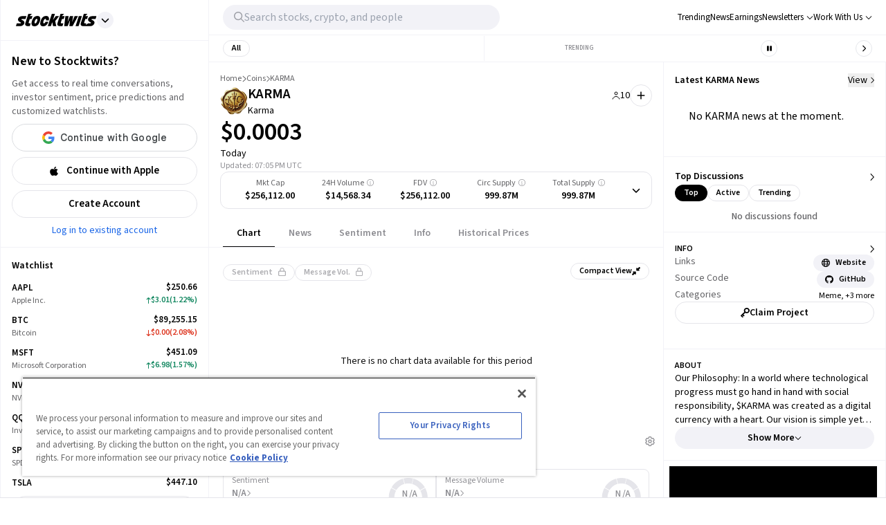

--- FILE ---
content_type: application/javascript; charset=UTF-8
request_url: https://stocktwits.com/_next/static/chunks/1714.e0d540ddcdca736e.js
body_size: 5255
content:
(self.webpackChunk_N_E=self.webpackChunk_N_E||[]).push([[1714],{1467:e=>{e.exports={topicPill:"SymbolStreamTopicButton_topicPill__YLsYk tabletSm-down|h-6 font-semibold flex-shrink-0 rounded-full border border-primary-border tabletSm-down|px-3 tabletSm-down|text-xs",isSelected:"SymbolStreamTopicButton_isSelected__YilWl bg-black text-white border-black"}},6339:e=>{e.exports={toggle:"ToggleSwitch_toggle__5CV_v inline cursor-pointer will-change-contents",isDark:"ToggleSwitch_isDark__5hTF9",disabled:"ToggleSwitch_disabled__ZTEXP !cursor-not-allowed"}},25736:(e,t,s)=>{"use strict";s.d(t,{A:()=>r});var n=s(64608),l=s(28250),i=s(21394);async function a(e){let{data:t}=await i.aj.post("/account/preferences/update.json",e,{headers:{"Content-Type":"multipart/form-data"}});return t?.response?.status===200?t:null}function r(){let e=arguments.length>0&&void 0!==arguments[0]?arguments[0]:{},t=!(arguments.length>1)||void 0===arguments[1]||arguments[1],s=!(arguments.length>2)||void 0===arguments[2]||arguments[2],i=(0,l.sK)("Preferences updated"),r=(0,l.tv)("There was an error updating preferences. Please try again");return(0,n.useMutation)("postPreference",a,{onError:()=>{s&&r()},onSuccess:()=>{t&&i()},...e})}},29677:e=>{e.exports={formContainer:"FeedSettings_formContainer___Il_j pt-8 text-[15px] w-[620px] max-w-full pt-2 pb-4 tabletSm-down|px-8 mx-auto",item:"FeedSettings_item__nW1Pt max-w-[500px] mb-6 w-full tabletSm-down|max-w-[350px]",title:"FeedSettings_title__l6mw4 max-w-[500px] w-full tabletSm-down|max-w-[350px]",divider:"FeedSettings_divider__tSnAy w-[500px] block border-b-0 border-r-0 border-t border-l-0 rounded-none mt-4 pb-4 border-primary-hairline",select:"FeedSettings_select__7HjXu max-w-[175px] outline-none"}},30560:e=>{e.exports={container:"SymbolStreamTopics_container__TULIP flex flex-col gap-y-2 p-4 border-b border-primary-hairline text-sm tabletSm-down|text-xs",heading:"SymbolStreamTopics_heading__Au3P8 flex gap-x-2 m-0 text-st-secondary-text font-semibold",symbolDisplay:"SymbolStreamTopics_symbolDisplay__b8_U6 uppercase tracking-wider",betaLabel:"SymbolStreamTopics_betaLabel__fYBtZ normal-case text-st-tertiary-text font-normal",topicsListContainer:"SymbolStreamTopics_topicsListContainer__WtuDv overflow-x-auto w-full scrollbar-hidden items-stretch",topicsList:"SymbolStreamTopics_topicsList__XgqKX !pr-0 gap-x-1.5",topicsListCarouselLeftButton:"SymbolStreamTopics_topicsListCarouselLeftButton__LlV8r !-translate-x-0 left-2",topicsListCarouselRightButton:"SymbolStreamTopics_topicsListCarouselRightButton__RCU_N !-translate-x-0 right-2",description:"SymbolStreamTopics_description__rlfYM tabletSm-down|text-sm text-base text-st-primary-text",topicMessageCount:"SymbolStreamTopics_topicMessageCount__KfXiN flex items-center gap-x-1 tabletSm|gap-x-1.5 text-st-tertiary-text"}},31144:e=>{e.exports={filterToggleContainer:"StreamMessagesDropdownFilter_filterToggleContainer__ck8uA gap-x-1 text-st-tertiary-text hover|text-st-secondary-text",selectedFilter:"StreamMessagesDropdownFilter_selectedFilter__fEPHM text-sm font-semibold",iconDown:"StreamMessagesDropdownFilter_iconDown__9DZqR text-xs",dropdownMenu:"StreamMessagesDropdownFilter_dropdownMenu__utT5y",trigger:"StreamMessagesDropdownFilter_trigger__VAnE8 inline-flex cursor-pointer",disabledTrigger:"StreamMessagesDropdownFilter_disabledTrigger__Ad_uI"}},62252:(e,t,s)=>{"use strict";s.d(t,{l:()=>o});var n=s(80263),l=s(25008),i=s.n(l),a=s(84031),r=s.n(a);function o(e){let{className:t,children:s,type:l="default",...a}=e;return(0,n.jsx)("select",{className:i()(r()[l],t),...a,children:s})}},84031:e=>{e.exports={select:"Select_select__VhKmS",default:"Select_default__90y2R Select_select__VhKmS",small:"Select_small__3e3Vf Select_select__VhKmS",selectSm:"Select_selectSm__k_Nng Select_select__VhKmS",large:"Select_large__nfOp6 Select_select__VhKmS",selectLg:"Select_selectLg__suJ_x Select_select__VhKmS"}},86960:e=>{e.exports={container:"SymbolStreamTabs_container__A4c6s px-4 py-2.5 w-full",isTabsContainer:"SymbolStreamTabs_isTabsContainer__9QDC7 pb-0 relative",tabsContainer:"SymbolStreamTabs_tabsContainer__JVNHS w-full h-full flex items-end justify-center",tabsListContainer:"SymbolStreamTabs_tabsListContainer__qZqZa border-t-0",settingsIconContainer:"SymbolStreamTabs_settingsIconContainer__VhyaO flex items-center text-st-tertiary-text cursor-pointer",streamActionsContainer:"SymbolStreamTabs_streamActionsContainer__Iggts gap-x-3.5",isTabsActionsContainer:"SymbolStreamTabs_isTabsActionsContainer__oig_V absolute right-4 top-1/2 -translate-y-1/2",streamActionsIcon:"SymbolStreamTabs_streamActionsIcon__RgD0o w-3.5 !h-3.5"}},91714:(e,t,s)=>{"use strict";s.r(t),s.d(t,{default:()=>eS});var n=s(80263),l=s(53239),i=s(64608),a=s(47318),r=s(44236),o=s(2077),c=s(92189),d=s(86963),m=s(30028),p=s(51669);let _=e=>{let{symbol:t,topics:s,onTopicSelect:n}=e,i=(0,m.Sz)(t),{getPersistedValue:a,removePersistedValue:o}=(0,p.A)({key:i});(0,l.useEffect)(()=>{if(!t||!(0,d.Y)())return;let e=a();e&&(s?.some(t=>t.topicId===e)&&n(e,r.th),o())},[t,s,a,o,n])};var u=s(4194),g=s(46705),b=s(70222),x=s(42722),h=s(29416),f=s(14052),S=s(58940),y=s(8365),C=s(38217),j=s(31089),A=s(25008),T=s.n(A),w=s(30835),N=s(75578),v=s(6339),M=s.n(v);function k(e){let{isDisabled:t,dataTestid:s,value:l,onChange:i,reverse:a=!1}=e,r=a?!l:l,o=(0,N.wR)(),c=(0,w.g)(o);return(0,n.jsxs)("label",{className:T()(M().toggle,t?M().disabled:"",c&&M().isDark),"data-testid":s,children:[(0,n.jsx)("input",{checked:r,disabled:t,onClick:t?null:()=>{i(!r)},type:"checkbox"}),(0,n.jsx)("i",{})]})}var L=s(62252),I=s(34491),$=s(16569),F=s(33507),D=s(29677),P=s.n(D);function E(e){let t=!!(0,c._Ps)(c.pC5),{onTypeChange:s,onSentimentChange:i,onHideLinksChange:a,onHideGifsChange:o,onHideMultipleCashtagsChange:d,values:m,autoAppend:p,toggleStreamAutoAppend:_}=e,u=(0,c.ELB)(),g=(0,c.uCM)(),b=(0,$.XI)(),x=(0,c.EtM)();(0,l.useEffect)(()=>{(0,I.$s)("feed_filters_view","Action","")},[]);let h=(0,c.fOH)();return(0,n.jsxs)(j.A,{className:P().formContainer,direction:"col",align:"center",children:[t&&(0,n.jsxs)(n.Fragment,{children:[(0,n.jsx)(j.A,{content:"between",align:"center",className:P().title,children:(0,n.jsx)("b",{children:"Feed Controls"})}),(0,n.jsx)("div",{className:P().divider}),(0,n.jsxs)(j.A,{content:"between",align:"center",className:P().item,children:[(0,n.jsx)("span",{children:"Pause Live Feed"}),(0,n.jsx)(k,{reverse:!0,value:p,onChange:e=>{(0,I.$s)("pause_live_feed","Action","",{Toggle:e}),_()},isDisabled:!!u&&!b})]})]}),(0,n.jsx)(j.A,{content:"between",align:"center",className:P().title,children:(0,n.jsx)("b",{children:"Content Preferences"})}),(0,n.jsx)("div",{className:P().divider}),(0,n.jsxs)("form",{className:P().item,children:[(0,n.jsxs)(j.A,{content:"between",align:"center",className:P().item,children:[(0,n.jsx)("span",{children:"Post Type"}),(0,n.jsx)(L.l,{type:"large",className:P().select,onChange:e=>{let t=e.target.value;(0,I.$s)("feed_filters_update","Action","",{post_type:r.SD.find(e=>{let[s]=e;return t===s})[1]}),s(t)},children:r.SD.map(e=>{let[t,s]=e;return(0,n.jsx)("option",{value:t,selected:t===m.type,children:s},t)})})]}),(0,n.jsxs)(j.A,{content:"between",align:"center",className:P().item,children:[(0,n.jsx)("span",{children:"Post Sentiment"}),(0,n.jsx)(L.l,{type:"large",className:P().select,onChange:e=>{let t=e.target.value;i(t),(0,I.$s)("feed_filters_update","Action","",{sentiment:F.L.find(e=>{let[s]=e;return t===s})[1]})},children:F.L.map(e=>{let[t,s]=e;return(0,n.jsx)("option",{value:t,selected:t===m.sentiment,children:s},t)})})]}),h&&(0,n.jsxs)(j.A,{content:"between",align:"center",className:P().item,children:[(0,n.jsx)("span",{children:"Hide Posts with Links"}),(0,n.jsx)(k,{value:!!m.hideLinks,onChange:e=>{a(e),(0,I.$s)("feed_filters_update","Action","",{hide_posts_with_links:e})}})]}),g&&(0,n.jsxs)(j.A,{content:"between",align:"center",className:P().item,children:[(0,n.jsx)("span",{children:"Hide Posts with GIFs"}),(0,n.jsx)(k,{value:!!m.hideGifs,onChange:e=>{o(e),(0,I.$s)("feed_filters_update","Action","",{hide_posts_with_gifs:e})}})]}),x&&(0,n.jsxs)(j.A,{content:"between",align:"center",className:P().item,children:[(0,n.jsx)("span",{children:"Hide Posts with Multiple Cashtags"}),(0,n.jsx)(k,{value:!!m.hideMultipleCashtags,onChange:e=>{d(e),(0,I.$s)("feed_filters_update","Action","",{hide_multiple_cashtags:e})}})]})]})]})}function H(e){let{isOpen:t,onRequestClose:s,onTypeChange:l,onSentimentChange:i,onHideLinksChange:a,onHideGifsChange:r,onHideMultipleCashtagsChange:o,autoAppend:c,toggleStreamAutoAppend:d,values:m}=e;return t&&(0,n.jsx)(C.default,{isOpen:!0,onRequestClose:s,title:"Feed Settings",children:(0,n.jsx)(E,{values:m,onTypeChange:l,onSentimentChange:i,onHideLinksChange:a,onHideGifsChange:r,onHideMultipleCashtagsChange:o,autoAppend:c,toggleStreamAutoAppend:d})})}var B=s(32830),O=s(31646),R=s(8998),V=s(38742),z=s(98212),K=s.n(z);let q=[["latest","Latest"],["trending","Trending"]];function Y(e){let{className:t="",tabsListClassName:s,tabIndex:l,handleSelect:i,hasTrendingMessages:a}=e,r=(0,c.fR2)(),o=a?q:q.slice(0,1);return(0,n.jsxs)(B.tU,{className:t,onSelect:i,defaultIndex:l,children:[(0,n.jsx)(R.A,{className:(0,V.A)(K().overrideHeightFix,K().streamTrendingLatestTabsMargin,s),children:o.map((e,t)=>{let[s,i]=e;return(0,n.jsx)(O.A,{selected:l===t,children:(0,n.jsx)("span",{className:K().trendingText,"data-testid":`latestTabs-label-${i}`,children:(0,n.jsx)("span",{className:"capitalize",children:"trending"===s&&r?`${r} `:i})})},s)})}),o.map(e=>{let[t]=e;return(0,n.jsx)(B.Kp,{className:"hidden","aria-hidden":"true"},t)})]})}var Z=s(60836),G=s(25736),X=s(74441),U=s(18697),W=s(28645),J=s(12864);let Q=e=>{let{filterOptionsList:t,handleSelect:s,selectedTopicId:n,symbol:a}=e,o=(0,c.zlZ)(),[,,,,d]=(0,u.A)(+!!o,r.MM),[m,p]=(0,l.useState)(d),_=!!n,g=(0,i.useQueryClient)();return(0,l.useEffect)(()=>{p(_?1:d)},[_,d,n]),{handleFilterSelect:e=>{let n=t[e].value;(0,J.iT)(a,"symbolStreams"),g.clear(),(0,b.Mf)(r.d6[n].messageOrigin),s(e),p(e),(0,I.$s)("symbol_stream_tab_clicked","Action","Symbol Page",{tab:r.d6[n].value})},selectedFilter:t[m]}};var ee=s(31144),et=s.n(ee);let es=e=>{let{symbol:t,readOnly:s=!1,selectedTopicId:l=null,handleSelect:i}=e,a=Object.values(r.d6),{handleFilterSelect:o,selectedFilter:c}=Q({filterOptionsList:a,handleSelect:i,selectedTopicId:l,symbol:t});return(0,n.jsx)(U.default,{disabled:s,triggerClassName:(0,V.A)(et().trigger,s&&et().disabledTrigger),placement:"bottom-start",podClassName:et().dropdownMenu,triggerElement:(0,n.jsxs)(X.A,{content:"center",className:et().filterToggleContainer,children:[(0,n.jsx)("span",{className:et().selectedFilter,children:c.label}),!s&&(0,n.jsx)(y.g,{className:et().iconDown,icon:f.Jt$})]}),children:a.map((e,t)=>(0,n.jsx)(W.A,{label:e.label,onClick:()=>o(t)},e.value))})};var en=s(54409),el=s(81947),ei=s(67361),ea=s(58659);let er=e=>{let{count:t,word:s,customPlural:n}=e;return 1===t?s:n?n:/z$/i.test(s)&&!/zz$/i.test(s)?`${s}zes`:/(zz|[sx]|[cs]h)$/i.test(s)?`${s}es`:/[^aeiou]y$/i.test(s)?`${s.slice(0,-1)}ies`:s.endsWith("f")?["roof","proof","chief","belief","cliff","gulf","reef","safe"].includes(s.toLowerCase())?`${s}s`:`${s.slice(0,-1)}ves`:s.endsWith("fe")?["safe"].includes(s.toLowerCase())?`${s}s`:`${s.slice(0,-2)}ves`:`${s}s`};var eo=s(1913),ec=s(86960),ed=s.n(ec),em=s(21069),ep=s(25256),e_=s(30560),eu=s.n(e_),eg=s(1467),eb=s.n(eg);let ex=e=>{let{topic:t,isSelected:s,onClick:l,index:i}=e;return(0,n.jsx)(ei.A,{size:"sm",type:(0,m.TY)(s),buttonClassName:(0,V.A)(eb().topicPill,s&&eb().isSelected),onClick:()=>{l(t.topicId,r.th),(0,I.$s)("select_stream_topic","Action","Symbol Page",{location:"symbol_page",position:i,topic:t.label})},children:t.label})},eh=e=>{let{trendingTopics:t,symbolDisplay:s,onTopicSelect:i,currentSelectedTopicId:a}=e,[o,c]=(0,l.useState)(a),d=t.topics.find(e=>e.topicId===o),m=(0,l.useCallback)((e,t)=>{c(e),i(e,t)},[c,i]),p=null===o,_=(0,l.useCallback)(()=>{m(null,r.bP),(0,I.$s)("select_stream_topic","Action","Symbol Page",{location:"symbol_page",position:0,topic:"All"})},[m]),u=(0,l.useMemo)(()=>[(0,n.jsx)(ex,{topic:{label:"All",topicId:"all"},isSelected:p,onClick:_,index:0},"all"),...t.topics.map((e,t)=>(0,n.jsx)(ex,{topic:e,isSelected:o===e.topicId,onClick:m,index:t+1},e.topicId))],[p,t.topics,o,_,m]);return(0,l.useEffect)(()=>{c(a)},[a]),(0,n.jsxs)("section",{className:eu().container,children:[(0,n.jsxs)("p",{className:eu().heading,children:[(0,n.jsxs)("span",{className:eu().symbolDisplay,children:[s," Topics"]}),(0,n.jsx)("span",{className:eu().betaLabel,children:"Beta"})]}),(0,n.jsx)("div",{className:eu().topicsListContainer,children:(0,n.jsx)(em.A,{leftButtonClassName:eu().topicsListCarouselLeftButton,rightButtonClassName:eu().topicsListCarouselRightButton,listClassName:eu().topicsList,hideOnScrollEnd:!0,list:u})}),d?.description&&(0,n.jsxs)(n.Fragment,{children:[(0,n.jsx)("p",{className:eu().description,children:d.description}),(0,n.jsxs)("p",{className:eu().topicMessageCount,children:[(0,n.jsxs)("span",{className:eu().topicMessageCountNumber,children:[d.messageCount," posts"]}),(0,n.jsx)("span",{children:"\xb7"}),(0,n.jsx)("span",{className:eu().topicMessageCountTimestamp,children:(0,ep.a2)(t.createdAt)})]})]})]})};function ef(e){let{autoAppend:t,toggleStreamAutoAppend:s,isAdvancedSearchEnabled:i,symbol:a,symbolDisplay:o,isAlignStreamTabOnMobile:d,isNewSymbolStreamNavigation:m,queryClient:p,setTabIndex:_,defaultTab:u,tabIndex:g,hasTrendingMessages:x,trendingTopics:h,onTopicSelect:C,selectedTopicId:A}=e,{updateDefaultStream:T}=function(){let{currentUser:e}=(0,$.iZ)(),{mutateAsync:t}=(0,G.A)({},!1,!1);return{updateDefaultStream:(0,el.d)(s=>{let{filter:n}=s;try{if(e?.isAuthenticated){let e=new FormData;e.append("preferences[default_stream]",n),t(e)}}catch(e){}},600)}}(),{open:w,isOpen:N,close:v}=(0,Z.A)(),M=0===g,{config:k}=(0,en.RS)(),{type:L}=k,F=(0,c.bP4)(),{streamPreferenceCount:D}=function(e){let{config:t}=e,[s,n]=(0,l.useState)(0);return(0,l.useEffect)(()=>{let e=0;Object.keys(en.M0).forEach(s=>{t[s]!==en.M0[s]&&e++}),n(e)},[t]),{streamPreferenceCount:s}}({config:k});(0,l.useEffect)(()=>{(0,b.Mf)((x?g:0)===0?"symbol_latest":"symbol_trending")},[x,g]),(0,l.useEffect)(()=>{(0,b.$T)(x?g:0,a)},[x,a,g]);let P=!!A;return(0,n.jsxs)(n.Fragment,{children:[F&&h&&(0,n.jsx)(eh,{currentSelectedTopicId:A,symbolDisplay:o,trendingTopics:h,onTopicSelect:C}),(0,n.jsxs)(j.A,{align:"center",content:F?"between":"center",direction:"row",className:(0,V.A)(ed().container,!F&&ed().isTabsContainer),children:[F?(0,n.jsx)(es,{symbol:a,readOnly:P,disableStoreFilter:P,selectedTopicId:A,handleSelect:_}):(0,n.jsx)(Y,{handleSelect:e=>{(0,J.iT)(a,"symbolStreams"),p.clear(),_(e),(0,b.Mf)(0===e?"symbol_latest":"symbol_trending"),(0,I.$s)("symbol_stream_tab_clicked","Action","Symbol Page",{tab:r.wk[e].toLowerCase()})},tabIndex:g,className:ed().tabsContainer,tabsListClassName:ed().tabsListContainer,hasTrendingMessages:x}),(0,n.jsx)(j.A,{content:"center",align:"center",direction:"row",children:(0,n.jsxs)(j.A,{className:(0,V.A)(ed().streamActionsContainer,!F&&ed().isTabsActionsContainer),children:[i&&(0,n.jsx)(eo.A,{symbol:a,isAlignStreamTabOnMobile:d,isNewSymbolStreamNavigation:m,minified:!0}),M&&(0,n.jsxs)(n.Fragment,{children:[D>0&&(0,n.jsx)(ei.A,{type:"tertiary",element:"button",size:"xs",onClick:()=>{(0,en.zU)();let e=(0,en.nI)(en.M0);p.clear(),T(e,t),(0,I.$s)("reset_stream_settings",I.cP.NAVIGATION,I.JH.ACTION)},children:(0,n.jsxs)(j.A,{children:[(0,n.jsxs)("div",{children:[`${D} ${er({count:D,word:"Filter"})}`," "]}),(0,n.jsx)("div",{className:"ml-1",children:(0,n.jsx)(y.g,{icon:S.yYc,className:"!h-[12px] !align-middle"})})]})}),(0,n.jsx)("button",{className:(0,V.A)(ed().settingsIconContainer),onClick:()=>{x&&"latest"!==u||(w(),(0,I.$s)("feed_filters_click","Action","Symbol Page"))},children:(0,n.jsx)(y.g,{icon:f.dB,className:ed().streamActionsIcon})})]})]})}),(0,n.jsx)(H,{isOpen:N,onSentimentChange:e=>{let s=(0,en.nI)({sentiment:e});p.clear(),T(s,t)},onTypeChange:e=>{let s={type:e};e===ea.gy&&(s.hideLinks=!1);let n=(0,en.nI)(s);p.clear(),T(n,t)},onHideLinksChange:e=>{let s={hideLinks:e};e&&L===ea.gy&&(s.type=ea.eD);let n=(0,en.nI)(s);p.clear(),T(n,t)},onHideGifsChange:e=>{let s=(0,en.nI)({hideGifs:e});p.clear(),T(s,t)},onHideMultipleCashtagsChange:e=>{let s={hideMultipleCashtags:e};e&&L===ea.gy&&(s.type=ea.eD);let n=(0,en.nI)(s);p.clear(),T(n,t)},onRequestClose:v,values:k,autoAppend:t,toggleStreamAutoAppend:s})]})]})}function eS(e){let{onRefetch:t,symbolData:s}=e,d=(0,g.tH)(),[m,p]=(0,l.useState)(null),f=(0,c.k_s)(),S=(0,b.wM)(f),{onPillClick:y,autoAppend:C,onToggleClick:j}=(0,o.A)(),A=!!(0,c._Ps)(c.pC5),T=(0,c.F$v)(),w=(0,c.qie)(),N=(0,c.Hyx)(),v=(0,c.zlZ)(),M=(0,i.useQueryClient)(),[k,L,,I,$]=(0,u.A)(+!!v,r.MM),F=s?.features?.trendingMessages,D=F?q[k]?.[0]:q[0][0],P=(0,x.Gc)(S),E=m?k:$,H=(e,t)=>{p(e),"number"==typeof t&&I(t)};return(0,l.useEffect)(()=>{p(null)},[d]),_({onTopicSelect:H,symbol:d,topics:s?.trendingTopics?.topics||[]}),(0,n.jsx)("div",{className:K().container,children:(0,n.jsxs)(a.A,{className:K().pod,children:[(0,n.jsx)(ef,{autoAppend:C,toggleStreamAutoAppend:j,isAdvancedSearchEnabled:T,symbol:d,symbolDisplay:s?.symbolDisplay,isAlignStreamTabOnMobile:N,isNewSymbolStreamNavigation:w,queryClient:M,setTabIndex:L,defaultTab:D,tabIndex:E,hasTrendingMessages:F,trendingTopics:s?.trendingTopics,onTopicSelect:H,selectedTopicId:m}),P&&(0,n.jsx)(h.A,{onRefetch:t,onPillClick:y,autoAppend:C,enableRealTimeFeed:A,tabIndex:E,trendingTabIndex:r.th,hasTrendingMessages:F,topicId:m})]})})}}}]);

--- FILE ---
content_type: application/javascript; charset=UTF-8
request_url: https://stocktwits.com/_next/static/chunks/7914.9dbc533ccd49373d.js
body_size: 14609
content:
(self.webpackChunk_N_E=self.webpackChunk_N_E||[]).push([[7914],{2396:(e,t,r)=>{"use strict";r.d(t,{A:()=>c});var n=r(80263),a=r(92189),i=r(77448),l=r.n(i),o=r(46237),s=r.n(o);function d(e){let{classNames:t}=e;return(0,n.jsxs)("div",{className:t,children:[(0,n.jsx)("p",{children:"Stocktwits, Inc. (“Stocktwits”) is not a securities broker-dealer, investment adviser, or any other type of financial professional. No content on the Stocktwits platform should be considered an offer, solicitation of an offer, or advice to buy or sell securities or any other type of investment or financial product."}),(0,n.jsxs)("p",{children:["By using the Stocktwits platform, you understand and agree that Stocktwits does not provide investment advice, recommend any security, transaction, or order, issue securities, produce or provide research. For additional disclosures, please see"," ",(0,n.jsx)(l(),{href:"/about/legal/disclosures",prefetch:!1,className:s().link,children:"here."})]})]})}function c(e){let{location:t}=e;return(0,a.I69)()?(0,n.jsx)("div",{className:"signin"===t?s()[t]:s().container,children:(0,n.jsx)(d,{})}):null}},8585:e=>{e.exports={container:"AppStoreIcons_container__3sLwu flex flex-row m-0 p-0 items-center",badge:"AppStoreIcons_badge__xTH9p mr-4",imageContainer:"AppStoreIcons_imageContainer__5nL7Y relative h-[33px]"}},10042:(e,t,r)=>{"use strict";r.d(t,{A:()=>a});var n=r(4194);function a(){return(0,n.A)(!1,"__st_known_features_referrals")}},16781:(e,t,r)=>{"use strict";r.d(t,{c:()=>_});var n=r(80263),a=r(25008),i=r.n(a),l=r(53239),o=r(75578),s=r(50903),d=r(61288),c=r(85662),x=r.n(c);function _(e){let{id:t="",market:r,width:a=300,height:c=148,heightQuery:_,widthQuery:u,className:p,position:m="",isfullWidth:b=!0,features:g="none"}=e,h=(0,s.ND)(),f=(0,o.wR)(),C=(0,d.A)()?f:"light",A=(0,l.useMemo)(()=>{if(!r)return"";try{let e=new URL("https://embed.polymarket.com/market.html");return e.searchParams.set("theme",C),_&&e.searchParams.set("height",String(_)),u&&e.searchParams.set("width",String(u)),e.searchParams.set("market",r),e.searchParams.set("creator",`stocktwits${m?"-"+m:""}`),e.searchParams.set("features",g),e.toString()}catch(e){return console.error("Error constructing URL in AdPolymarket:",e),""}},[r,C,m,g,_,u]);return h||!A?null:(0,n.jsx)("div",{id:t,className:i()(x().container,p),children:(0,n.jsx)("iframe",{title:"polymarket-market-iframe",src:A,width:a,height:c,className:i()(b&&"w-full")})})}},20615:(e,t,r)=>{"use strict";r.d(t,{A:()=>C});var n=r(80263),a=r(53239),i=r(89165),l=r(38217),o=r(60310),s=r(16569),d=r(75151),c=r(69918),x=r(12864),_=r(97628),u=r(67361);let p={src:"https://chunks-prd.stocktwits-cdn.com/_next/static/media/pen-line.a61c3a78.svg"};var m=r(44277),b=r.n(m);function g(e){let{onConfirmClose:t,onCancelClose:r}=e;return(0,n.jsx)(l.default,{isOpen:!0,type:"compact",onRequestClose:r,showCloseButton:!1,children:(0,n.jsx)("div",{className:b().modal,children:(0,n.jsxs)("div",{className:b().container,children:[(0,n.jsx)("img",{alt:"pen",className:b().icon,role:"presentation",src:p.src}),(0,n.jsxs)("div",{className:b().copy,children:[(0,n.jsx)("div",{className:b().title,children:"Are you sure you want to discard this post?"}),(0,n.jsx)("div",{className:b().sub,children:"Your post isn't published yet. If you leave now, you'll lose all unsaved changes."})]}),(0,n.jsxs)("div",{className:b().actions,children:[(0,n.jsx)(u.A,{onClick:t,type:"primary",children:"Yes, discard post"}),(0,n.jsx)(u.A,{onClick:r,type:"secondary",children:"No, keep writing"})]})]})})})}var h=r(63341),f=r.n(h);function C(e){let{username:t="",onRequestClose:r,ticker:u="",isOpen:p=!1,initialValue:m="",postType:b,location:h,showPredictionCreatorByDefault:C}=e,A=(0,a.useRef)(null),w=(0,a.useRef)(null),[S,j]=(0,a.useState)(!0),{currentUser:y}=(0,i.sT)(s.Ay),k=y?.username===t,v=(0,a.useCallback)(e=>{let n=e?.message?.id;n&&y?.username===t&&(0,x.he)(n),r()},[x.he,y,t]),{isLoading:N,onSubmit:I}=(0,d.A)({onSuccess:v}),[M,E]=(0,a.useState)(!1),P=()=>{if(document.getElementById(_.m))return;let e=!1,n=w.current?.getPlainText();(t&&n!==`@${t} `||u&&n!==`$${u} `)&&(e=!0),""===n?e=!1:t||u||(e=!0);let a=A?.current?.querySelector('[class^="InputPostMedia_container"]');!M&&(e||a)?(E(!0),window.dispatchEvent(new Event(c.a9))):r&&r()};return p&&(0,n.jsxs)("div",{onClick:e=>e.stopPropagation(),children:[(0,n.jsx)(l.default,{isOpen:!0,type:"compact",onRequestClose:P,shouldCloseOnOverlayClick:S,"data-testid":"new-post-modal",children:(0,n.jsx)("div",{className:f().modal,ref:A,children:(0,n.jsx)(o.A,{onSubmit:I,onCancel:()=>setTimeout(P,0),loading:N,placeholder:"Post",focusOnLoad:!0,insideModal:!0,username:k?void 0:t,eagerName:!k,ticker:u,eagerTicker:!0,location:h,postType:b,addedContext:"NewPost",allowPredictions:!0,showPredictionCreatorByDefault:C,onCharCountChange:e=>{j(!e.touched)},inputRef:w,initialValue:m})})}),M&&(0,n.jsx)(g,{onConfirmClose:P,onCancelClose:()=>{E(!1)}})]})}},21701:e=>{e.exports={container:"DropdownProfile_container__Adj4l flex flex-col rounded-md py-1 px-3 bg-overlap-background text-primary-text z-10",profileItem:"DropdownProfile_profileItem__NkLOU text-primary-text py-2 cursor-pointer whitespace-nowrap",footer:"DropdownProfile_footer__eRqp0 text-white text-xs border p-2 rounded-full",signOut:"DropdownProfile_signOut__R0jYj py-2 cursor-pointer text-red",expanded:"DropdownProfile_expanded__i1DR6 left-12",label:"DropdownProfile_label__DvKAz px-[5%] w-[70%]"}},25726:e=>{e.exports={container:"SidebarUnAuthedSignUpBox_container__b1S2P bg-primary text-primary-text px-4 pt-4 border-t border-secondary-border",borderBottom:"SidebarUnAuthedSignUpBox_borderBottom__5R6uz border-b pb-4",title:"SidebarUnAuthedSignUpBox_title__vQm1O mb-2 font-semibold text-xl tabletSm|text-lg",socialMediaButtons:"SidebarUnAuthedSignUpBox_socialMediaButtons__zJpri tabletSm-down|mb-14 w-full gap-y-2 max-w-[268px]",introText:"SidebarUnAuthedSignUpBox_introText__6C2Ss text-tertiary-text text-sm pb-4 tabletSm|pb-2",signUpButton:"SidebarUnAuthedSignUpBox_signUpButton__6e8ud w-[268px]",logInLink:"SidebarUnAuthedSignUpBox_logInLink__abGJn text-blue-ada text-sm h-[18px]"}},25736:(e,t,r)=>{"use strict";r.d(t,{A:()=>o});var n=r(64608),a=r(28250),i=r(21394);async function l(e){let{data:t}=await i.aj.post("/account/preferences/update.json",e,{headers:{"Content-Type":"multipart/form-data"}});return t?.response?.status===200?t:null}function o(){let e=arguments.length>0&&void 0!==arguments[0]?arguments[0]:{},t=!(arguments.length>1)||void 0===arguments[1]||arguments[1],r=!(arguments.length>2)||void 0===arguments[2]||arguments[2],i=(0,a.sK)("Preferences updated"),o=(0,a.tv)("There was an error updating preferences. Please try again");return(0,n.useMutation)("postPreference",l,{onError:()=>{r&&o()},onSuccess:()=>{t&&i()},...e})}},35494:(e,t,r)=>{"use strict";r.d(t,{A:()=>a});var n=r(80263);function a(){return(0,n.jsx)("div",{className:"w-2 h-2 ml-2 bg-blue-ada rounded-full"})}},35769:(e,t,r)=>{"use strict";r.d(t,{A:()=>a});var n=r(16569);function a(){let e=(0,n.jH)();return e?.planSource==="admin"}},41591:(e,t,r)=>{"use strict";r.d(t,{A:()=>C});var n=r(80263),a=r(77448),i=r.n(a),l=r(60401),o=r(25008),s=r.n(o),d=r(53239),c=r(67361),x=r(31089),_=r(39671),u=r(6311),p=r(93411),m=r(34491),b=r(27920),g=r(80154),h=r.n(g),f=r(20653);function C(e){let{location:t="",classes:r,isMobile:a}=e,{asPath:o}=(0,l.useRouter)(),[g,C]=(0,d.useState)(!1),A=(0,l.useRouter)(),{query:w}=A,S=e=>{(0,m.$s)(e,m.cP.NAVIGATION,m.JH.ACTION,{location:t})};return(0,n.jsxs)(x.A,{direction:"col",className:s()(h().socialMediaButtons,r),children:[(0,n.jsx)(u.A,{buttonId:`${p.XZ}-${t.split(" ").join("-")}`,location:t,width:a?window.innerWidth-32:268,isGoogleReady:g,onRendered:()=>{g||C(!0)}}),!g&&(0,n.jsx)(f.A,{}),g?(0,n.jsx)(_.A,{onSuccess:e=>{(0,b.le)(e),A.push(w.next?`${p._R}next=${w.next}`:p._R)},location:t,className:h().signUpButton}):(0,n.jsx)(f.A,{}),g?(0,n.jsx)(c.A,{element:"link",type:"secondary",buttonClassName:h().signUpButton,href:`${p._R}?next=${o}`,onClick:()=>S("Clicked on Create Account"),children:(0,n.jsx)("span",{children:"Create Account"})}):(0,n.jsx)(f.A,{}),(0,n.jsx)(i(),{href:`${p.wn}?next=${o}`,prefetch:!1,className:h().logInLink,onClick:()=>{S("Clicked on Log in")},children:"Log in to existing account"})]})}},44277:e=>{e.exports={modal:"ClosePostModalConfirm_modal__LIHS7 tabletMd-down|w-full w-[335px]",container:"ClosePostModalConfirm_container__vzXFO flex flex-col gap-[20px] items-center py-[32px] px-[20px] text-center",icon:"ClosePostModalConfirm_icon__YVgbL block w-[46px] h-[40px]",copy:"ClosePostModalConfirm_copy__XjefF flex flex-col gap-4",title:"ClosePostModalConfirm_title__ZcXwY text-[20px] font-bold leading-[24px]",sub:"ClosePostModalConfirm_sub__7faGG text-base leading-[20px]",actions:"ClosePostModalConfirm_actions__4s6r2 w-full flex flex-col gap-3 pt-2 justify-center align-center"}},46237:e=>{e.exports={container:"Disclaimer_container__E5lrO text-xs text-st-secondary-text",fullLayoutContainer:"Disclaimer_fullLayoutContainer__yvs9l text-xs bg-primary-background text-primary-text p-[53px] border-t border-secondary-border",link:"Disclaimer_link__9QkQM underline font-semibold text-primary-text",signin:"Disclaimer_signin__YpL5g text-st-secondary-text"}},49862:e=>{e.exports={container:"SidebarFooter_container__UUYdL px-4 pt-4 pb-28 text-sm",links:"SidebarFooter_links__jxdHK flex mb-4 text-tertiary-text",column:"SidebarFooter_column__rgCQE list-none",link:"SidebarFooter_link__1Cuar text-sm hover|text-white mb-1",text:"SidebarFooter_text__6S2G_ mt-4 text-xs text-tertiary-text",collapsed:"SidebarFooter_collapsed__XuFj8 flex justify-center text-center text-sm pt-3 pb-6 cursor-pointer text-light-grey-8",externalLink:"SidebarFooter_externalLink__5Rc3P underline font-semibold"}},51833:(e,t,r)=>{"use strict";r.d(t,{Ag:()=>a,KE:()=>n,e5:()=>i});var n=function(e){return e.month="month",e.year="year",e}({}),a=function(e){return e.adFree="ad-free",e.edge="edge",e}({}),i=function(e){return e.adFree="web_ad_free",e.edge="web_edge",e.edge_onetime="web_edge_onetime",e}({})},54870:e=>{e.exports={container:"MenuItem_container__wlPpT text-primary-text text-[13px] leading-[16px]",containerWithNormalFont:"MenuItem_containerWithNormalFont__mH3Cp !text-[15px]",inner:"MenuItem_inner__AmX3B h-[36px] gap-x-[8px] flex items-center rounded-full cursor-pointer",compact:"MenuItem_compact__KQmGH",innerHover:"MenuItem_innerHover__vdzd0 h-[36px] pr-4 gap-x-[8px] flex items-center rounded-full cursor-pointer hover|bg-light-grey-6-rgba-50 hover|dark|bg-dark-grey-5",label:"MenuItem_label__9t7WC font-semibold inline-block whitespace-nowrap",regularFontWeight:"MenuItem_regularFontWeight__OyJjg !font-normal",icon:"MenuItem_icon__l1hFd w-[35px] h-full inline-flex items-center justify-center align-middle relative",indicator:"MenuItem_indicator__qZYGG absolute block bg-blue-ada rounded-full top-[5px] right-[5px]",containerStandin:"MenuItem_containerStandin____bYJ mx-6",profileBlock:"MenuItem_profileBlock___s_lW ml-1",profile:"MenuItem_profile__h3xJc text-xs text-blue-ada font-normal",tightenedProfile:"MenuItem_tightenedProfile__4_YNW flex justify-between items-center tabletSm|pr-[15px] tabletXl|pr-5"}},56182:(e,t,r)=>{"use strict";r.d(t,{l7:()=>o,pQ:()=>n,pd:()=>i,z$:()=>a,zI:()=>l});let n="/settings/profile",a="/notifications",i="/messages",l="/settings/preferences",o="/subscriptions"},56489:(e,t,r)=>{"use strict";r.d(t,{A:()=>x});var n=r(80263),a=r(25008),i=r.n(a),l=r(39895),o=r(16044),s=r(41591),d=r(25726),c=r.n(d);function x(e){let{location:t="Left Rail",isMobile:r}=e,{showUnAuthedWatchlist:a}=(0,o.k)();return(0,n.jsxs)("div",{"data-testid":l.I1,className:i()(c().container,!a&&c().borderBottom),children:[(0,n.jsx)("div",{className:c().title,children:"New to Stocktwits?"}),(0,n.jsx)("div",{className:c().introText,children:"Get access to real time conversations, investor sentiment, price predictions and customized watchlists."}),(0,n.jsx)(s.A,{location:t,isMobile:r})]})}},57802:(e,t,r)=>{"use strict";r.d(t,{A:()=>m});var n=r(80263),a=r(92189),i=r(25008),l=r.n(i),o=r(52378),s=r(95247);let d={src:"https://chunks-prd.stocktwits-cdn.com/_next/static/media/badge-apple.1534c992.png",height:80,width:270,blurDataURL:"[data-uri]",blurWidth:8,blurHeight:2},c={src:"https://chunks-prd.stocktwits-cdn.com/_next/static/media/badge-android.3512a65c.png",height:80,width:270,blurDataURL:"[data-uri]",blurWidth:8,blurHeight:2};var x=r(13758),_=r(8585),u=r.n(_);function p(e){let{href:t,storefront:r,width:a=112,height:i=33,className:_,location:p}=e,[m,b]="apple"===r?["App Store",d]:["Google Play",c];return(0,n.jsx)(o.A,{href:t,className:l()(u().badge,_),children:(0,n.jsx)("img",{src:b.src,alt:m,height:i,width:a,...p===x.m0&&{onClick:()=>(0,s.XG)("apple"===r?"app_store":"play_store")}})})}function m(e){let t=(0,a.nns)();return(0,n.jsxs)("div",{className:u().container,children:[(0,n.jsx)(p,{href:t.apple,storefront:"apple",...e}),(0,n.jsx)(p,{href:t.google,storefront:"google",...e})]})}},58411:(e,t,r)=>{"use strict";r.d(t,{KU:()=>c,o:()=>_,OM:()=>x,LM:()=>b,j4:()=>m,vs:()=>u,a1:()=>p,VG:()=>s});var n=r(34491),a=function(e){return e.CLICKED_ON_MENU="clicked_on_referrals_menu",e.VIEWED_DASHBOARD="viewed_referrals_dashboard",e.CLICKED_COPY_LINK="clicked_on_copy_referral_link",e.CLICKED_TWITTER_SHARE="clicked_on_referral_twitter_share",e.CLICKED_WHATSAPP_SHARE="clicked_on_referral_whatsapp_share",e.CLICKED_EMAIL_SHARE="clicked_on_referral_email_share",e.CLICKED_REFERRED_USER="clicked_on_referred_user",e.CLICKED_INFO_ICON="clicked_on_referral_info_icon",e}({}),i=function(e){return e.PROFILE_MENU_CLICK="profile_menu_click",e.REFERRALS_DASHBOARD="referrals_dashboard",e.LINK_SHARING="link_sharing",e.VIEW_PROFILE="view_profile",e.INFO_ICON="info_icon",e}({}),l=function(e){return e.CLICK="click/navigation",e.VIEW="view",e}({}),o=function(e){return e.MAIN_MENU="main_menu",e.REFERRALS_DASHBOARD="referrals_dashboard",e}({});let s=()=>{(0,n.$s)(a.VIEWED_DASHBOARD,n.cP.NAVIGATION,n.JH.ACTION,{Context:i.REFERRALS_DASHBOARD,Location:o.REFERRALS_DASHBOARD,Type:l.VIEW})},d=(e,t)=>{(0,n.$s)(e,n.cP.USER_CONTENT,n.JH.ACTION,{Context:t,Location:o.REFERRALS_DASHBOARD,Type:l.CLICK})},c=()=>{d(a.CLICKED_COPY_LINK,i.LINK_SHARING)},x=()=>{d(a.CLICKED_INFO_ICON,i.INFO_ICON)},_=()=>{d(a.CLICKED_EMAIL_SHARE,i.LINK_SHARING)},u=()=>{d(a.CLICKED_TWITTER_SHARE,i.LINK_SHARING)},p=()=>{d(a.CLICKED_WHATSAPP_SHARE,i.LINK_SHARING)},m=()=>{d(a.CLICKED_REFERRED_USER,i.VIEW_PROFILE)},b=()=>{(0,n.$s)(a.CLICKED_ON_MENU,n.cP.USER_CONTENT,n.JH.ACTION,{Context:i.PROFILE_MENU_CLICK,Location:o.MAIN_MENU,Type:l.CLICK})}},59472:(e,t,r)=>{"use strict";r.d(t,{A:()=>l});var n=r(80263),a=r(26308),i=r(8365);function l(e){let{className:t="text-lg",theme:r}=e,l="dark"===r?a.o_8:a.PJS;return(0,n.jsx)(i.g,{icon:l,className:t})}},59870:e=>{e.exports={"sidebarUserMenuContainer-base":"SidebarUserMenu_sidebarUserMenuContainer-base__UTAiG relative text-light-text tabletSm-down|pb-0 tabletSm-down|bg-secondary-background",sidebarUserMenuContainer:"SidebarUserMenu_sidebarUserMenuContainer__Gkzm_ text-light-text py-6 tabletMd-down|pb-0 tabletMd-down|bg-secondary-background SidebarUserMenu_sidebarUserMenuContainer-base__UTAiG relative text-light-text tabletSm-down|pb-0 tabletSm-down|bg-secondary-background py-6",sidebarUserMenuTightenedContainer:"SidebarUserMenu_sidebarUserMenuTightenedContainer__gzv3T SidebarUserMenu_sidebarUserMenuContainer-base__UTAiG relative text-light-text tabletSm-down|pb-0 tabletSm-down|bg-secondary-background pt-0 pb-4",sideBarTopPadding:"SidebarUserMenu_sideBarTopPadding__Ku2V5 !pt-2",navItems:"SidebarUserMenu_navItems__Re1Uh px-4",navHairline:"SidebarUserMenu_navHairline__gGGJl mb-2.5 border-b border-primary-hairline mx-4",count:"SidebarUserMenu_count__lTCKD text-blue text-[11px] leading-[14px] relative pl-[2px] -top-[1px]",title:"SidebarUserMenu_title__8245e text-xs uppercase font-bold text-dark-grey border-b border-sitenav-border pb-4",account:"SidebarUserMenu_account__uwcFK tabletMd-down|m-0 tabletMd-down|mt-3 tabletMd-down|ml-0 tabletMd-down|mr-0 tabletMd-down|mt-0 tabletSm-down|pt-10 tabletMd-down|pl-5 tabletMd-down|pr-5 tabletMd-down|bg-tertiary-background",tightenedAccount:"SidebarUserMenu_tightenedAccount__vq8dC SidebarUserMenu_account__uwcFK tabletMd-down|m-0 tabletMd-down|mt-3 tabletMd-down|ml-0 tabletMd-down|mr-0 tabletMd-down|mt-0 tabletSm-down|pt-10 tabletMd-down|pl-5 tabletMd-down|pr-5 tabletMd-down|bg-tertiary-background tabletMd-down|mt-1 mt-6 mr-4 ml-6 md-up|m-0 md-up|mt-3 tabletSm-down|ml-0 tabletSm-down|mr-0 tabletSm-down|mt-0 tabletSm-down|pt-10 tabletSm-down|pl-5 tabletSm-down|pr-5 tabletSm-down|bg-tertiary-background",profile:"SidebarUserMenu_profile__9M2NB flex justify-between items-center",logo:"SidebarUserMenu_logo__4z7JF text-primary-text w-[7.5rem] h-[1.5rem]",iconTimes:"SidebarUserMenu_iconTimes__HEkgg text-black",logoContainer:"SidebarUserMenu_logoContainer__fivqP flex justify-between ml-6 mr-6",mobileNavText:"SidebarUserMenu_mobileNavText__bBdOi tabletMd-down|text-black",placeholder:"SidebarUserMenu_placeholder__S5jK3 absolute top-0 left-0 bottom-0 right-0",chevron:"SidebarUserMenu_chevron__LX92W ml-2 !w-2"}},61377:(e,t,r)=>{"use strict";r.d(t,{FG:()=>s,Ip:()=>x,gG:()=>d,h_:()=>c,rW:()=>_});var n=r(70222),a=r(92189),i=r(36982);let l={HOMEPAGE_AD_POSITION:"below",HOMEPAGE_RIGHT_RAIL:!1,SYMBOLS_DEFAULT:!1,SYMBOL_AD_POSITION:"below"};function o(){return(0,i.CP)()[a.I_e]||l}function s(e){let t=o();return(t?.[e]!==void 0?t[e]:t?.SYMBOLS_DEFAULT)||""}function d(){let e=(0,n.ec)(),t=(0,a.rMC)();return"earningsCalendarPage"===e&&t||""}function c(){let e=o();return e?.HOMEPAGE_RIGHT_RAIL||""}function x(){return o()?.SYMBOL_AD_POSITION||l.SYMBOL_AD_POSITION}function _(){return o()?.HOMEPAGE_AD_POSITION||l.HOMEPAGE_AD_POSITION}},63341:e=>{e.exports={modal:"NewPostModal_modal__tSug_"}},69918:(e,t,r)=>{"use strict";r.d(t,{Cn:()=>u,Er:()=>_,Fl:()=>m,Nb:()=>n,UA:()=>p,UX:()=>i,a9:()=>d,am:()=>l,d2:()=>a,hG:()=>s,lV:()=>x,re:()=>o,z5:()=>c});let n="public-DraftStyleDefault-block",a='span[data-text="true"]',i="userSelectAutocomplete",l=20,o="st-cashtag-logo-lookup",s="st-cashtag-logo-display",d="new-post-modal-confirm-open",c="​",x=/\$([A-Za-z0-9]{1,20})(\.(?:X|NSE|TSX|NFT|P))?/g,_=/\$(?:[A-Z0-9]+(?:\.[A-Z0-9]+)*)$/,u=/\$[A-Z0-9]{1,20}(?:\.(?:X|NSE|TSX|NFT|P))?/g,p=/\.(X|NSE|TSX|NFT|P)$/i,m=/[A-Za-z0-9.]/},73365:e=>{e.exports={container:"SidebarFooterSocial_container__ZVG72 flex flex-col flex-wrap items-start mb-4",stores:"SidebarFooterSocial_stores__dBril flex flex-row m-0 p-0 w-full items-center",iconCircle:"SidebarFooterSocial_iconCircle__EvwcN flex items-center justify-center text-primary-text bg-primary-background border-primary-border text-lg",social:"SidebarFooterSocial_social__3EjSX flex gap-x-3",badge:"SidebarFooterSocial_badge__bFe6O w-28 mr-4"}},78602:(e,t,r)=>{"use strict";r.d(t,{Fs:()=>d,LB:()=>_,My:()=>p,Ql:()=>x,T9:()=>c,Tf:()=>u});var n=r(92189),a=r(51833),i=r(94695),l=r.n(i),o=r(83752),s=r.n(o);function d(e){let t=(0,n.pKP)(),r=e??t;return[r?s():l(),r]}function c(e,t,r){let{displayEdgeMonthlyPlan:n,displayEdgeAnnualPlan:i,displayEdgeOneTimePlan:l,edgeMonthPeriod:o,edgeMonthKey:s,edgeAnnualPeriod:d,edgeAnnualKey:c,edgeOneTimePeriod:x,edgeOneTimeKey:_}=r??{};return e.filter(e=>t.includes(e.item?.id)).map(e=>{let t=e.prices.filter(e=>{if(e?.item_id===a.e5.adFree)return!0;let t=!!n&&e?.period_unit===o&&e?.item_id===s,r=i?!!i&&e?.period_unit===d&&e?.item_id===c:!!l&&e?.period_unit===x&&e?.item_id===_;return t||r});return{...e,prices:t}})}let x=e=>e.reduce((e,t)=>(t.prices.forEach(t=>{t.cf_plan_savings&&e.push({period:t.period_unit,savings:t.cf_plan_savings})}),e),[])?.[0];function _(e){return`${e?.id===a.e5.adFree?"ad_free":"edge"}_${e?.data?.period==="month"?"monthly":"yearly"}`}function u(e){return`${e?.planTier===a.Ag.adFree?"ad_free":"edge"}_${e?.billingPeriodUnit==="month"?"monthly":"yearly"}`}function p(e){let{alreadyOwned:t,matchingBillingPeriod:r,hasEdge:n,upgrade:a,hasAdFree:i,isAdminOrStInvest:l}=e;return t&&r?"Current Plan":t&&n&&!r?"Update Term":l?"Subscribe":!t||n||r?a?"Upgrade":!n||i||t?"Subscribe":"Downgrade":"Update Plan"}},80154:e=>{e.exports={container:"SignUpButtons_container__a7hn7 bg-sitenav-login-background text-primary-text px-4 pt-4 border-t border-secondary-border max-w-[268px]",borderBottom:"SignUpButtons_borderBottom__3dqP1 border-b pb-4",title:"SignUpButtons_title__Ssr_5 mb-2 font-semibold text-lg",socialMediaButtons:"SignUpButtons_socialMediaButtons__UVFBA w-full gap-y-2 max-w-[268px] tabletSm-down|max-w-none h-[162px]",introText:"SignUpButtons_introText__ZMb_R text-tertiary-text text-sm pb-2",signUpButton:"SignUpButtons_signUpButton__JLwhs w-[268px] tabletSm-down|w-full",logInLink:"SignUpButtons_logInLink__vrXFQ text-blue-ada text-sm h-[18px]"}},82022:(e,t,r)=>{"use strict";r.d(t,{$:()=>c});var n=r(75578),a=r(53239),i=r(25736),l=r(34360),o=r(11246),s=r(58695),d=r(43371);function c(){let e=(0,n.wR)(),t=function(e,t){let{mutateAsync:r}=(0,i.A)({},!0,true),n=(0,l.A)();return(0,a.useCallback)(async()=>{if(!n||t){let t=new FormData;t.append("preferences[display_mode]",e),await r(t)}else o.hZ(d.b2,e);(0,s.m)(e)},[r,e,n,t])}("dark"===e?"light":"dark");return{label:"dark"===e?"Light Mode":"Dark Mode",onClick:t,theme:e}}},83752:e=>{e.exports={content:"Chargebee_content__S97NC relative w-full",plansContainer:"Chargebee_plansContainer__SOaEo pt-4 tabletSm-down|w-full relative tabletSm-down|px-4 order-1",plansHeaderDescription:"Chargebee_plansHeaderDescription__xIEAg pb-4 pt-10",plansHeaderTitle:"Chargebee_plansHeaderTitle__LtSGM text-white text-center font-bold text-4xl tabletSm-down|mt-[18px] px-5 mb-6",plansHeaderDetails:"Chargebee_plansHeaderDetails__KToxE text-center text-white leading-6 font-normal text-[15px] mb-3",limitedTimeOffer:"Chargebee_limitedTimeOffer__LF9YC text-light-green text-center capitalize font-bold text-[24px] tabletSm-down|mt-[18px]",limitedTimeOfferPrice:"Chargebee_limitedTimeOfferPrice__j9I4K rounded-md ml-1 px-2 py-0.5 bg-light-green text-white text-center capitalize font-bold text-[24px] tabletSm-down|mt-[18px]",limitedTimeOfferDetails:"Chargebee_limitedTimeOfferDetails__8PJD2 text-light-green text-center capitalize text-[12px]",card:"Chargebee_card__ZXWFR relative flex flex-col max-w-[289px] tabletSm-down|max-w-full bg-white dark|bg-black dark|text-white px-5 pt-10 pb-5 rounded-xl",cardLabel:"Chargebee_cardLabel__zFo8q bg-gradient-to-r from-blue to-purple text-white text-center text-xs font-bold rounded-full py-px m-auto absolute top-4 left-[50%] translate-x-[-50%] px-2",cardTitle:"Chargebee_cardTitle__REmR5 mb-1 text-4xl font-bold text-center capitalize",cardPrice:"Chargebee_cardPrice__nzclX flex items-center justify-center leading-10 text-xs font-bold text-center",cardBeforePrice:"Chargebee_cardBeforePrice__jhmRo text-light-grey-2 mr-2 leading-10 text-2xl font-normal text-center line-through",cardCurrentPrice:"Chargebee_cardCurrentPrice__Z8LcN mr-1 leading-10 text-2xl font-bold text-center",cardMostPopularPrice:"Chargebee_cardMostPopularPrice__ph6Uf !text-4xl bg-gradient-to-r from-blue to-purple bg-clip-text text-transparent font-[800]",cardInfo:"Chargebee_cardInfo__jUTtX text-center text-sm font-normal text-light-grey",subscribeButton:"Chargebee_subscribeButton__5UBZb my-3 h-10 font-[500] text-sm capitalize w-full",cardFootnote:"Chargebee_cardFootnote__B7omK text-left text-xs font-normal bg-gradient-to-r from-blue to-purple bg-clip-text text-transparent mx-5 mb-5",cardDetailsBox:"Chargebee_cardDetailsBox__rOb2D py-2 px-5 text-sm bg-light-grey-6-50 dark|bg-dark-grey-6-50 rounded-xl",cardDetailsBoxTitle:"Chargebee_cardDetailsBoxTitle__Yx7Mf py-3 font-bold",cardDetailsBoxTitleComingSoon:"Chargebee_cardDetailsBoxTitleComingSoon__pSS9W Chargebee_cardDetailsBoxTitle__Yx7Mf py-3 font-bold text-grey-9",cardDetailsBoxItem:"Chargebee_cardDetailsBoxItem__kxEh0 py-3 font-normal border-b border-light-grey-5 dark|border-dark-grey-5 last|border-b-0",cardDetailsBoxItemComingSoon:"Chargebee_cardDetailsBoxItemComingSoon__4QNOp Chargebee_cardDetailsBoxItem__kxEh0 py-3 font-normal border-b border-light-grey-5 dark|border-dark-grey-5 last|border-b-0 text-grey-9",cardFeedback:"Chargebee_cardFeedback__wMxWK text-[13px] leading-[17px] font-bold bg-gradient-to-r from-[#1b8dff] to-[#9369ee] bg-clip-text text-transparent py-3",details:"Chargebee_details__ciRN9 text-center text-dark-grey mx-[90px] leading-6 font-[400] text-sm mt-[12px] tabletSm-down|text-[13px] tabletSm-down|mx-[40px]",footer:"Chargebee_footer__FEwVI mb-10 mt-14 mx-24 tabletSm-down|mx-6 text-center text-xs font-normal",footerTitle:"Chargebee_footerTitle__5tFLW font-bold text-black dark|text-white text-xs mb-2",disclaimer:"Chargebee_disclaimer__t2aal text-light-grey leading-4",legal:"Chargebee_legal__5RzX2 mt-[10px] pb-[20px] text-legal-blue flex",linkLeft:"Chargebee_linkLeft__mNPSB float-left pl-[8px]",dot:"Chargebee_dot__IzbfX h-[3px] w-[3px] inline-block rounded-full bg-dark-grey-2 float-left mt-[12px]",linkRight:"Chargebee_linkRight__vlWcY float-right pr-[8px]",wrapper:"Chargebee_wrapper__IYZDv bg-white dark|bg-primary-background relative overflow-x-hidden z-1",subscriptionsBg:"Chargebee_subscriptionsBg__rl6zF absolute z-0 object-bottom min-w-full max-w-[unset]",tabsList:"Chargebee_tabsList__5vudO border-none justify-center relative gap-2 !h-8",tab:"Chargebee_tab__T6OYO text-black dark|text-white w-full max-w-[128px] flex !border-b-0 transition-all",activeTab:"Chargebee_activeTab__E2Fsr bg-white dark|bg-black",tabRounded:"Chargebee_tabRounded__ZRfvi rounded-full relative before|absolute before|top-[50%] before|left-[50%] before|translate-x-[-50%] before|translate-y-[-50%] before|bg-light-grey-6-50 dark|before|bg-dark-grey-6-50 first|before|rounded-l-full last|before|rounded-r-full",tabPanel:"Chargebee_tabPanel__J54kD block",tabTitle:"Chargebee_tabTitle__fchk7 text-xs",tabSubtitle:"Chargebee_tabSubtitle__6hM1d text-xs font-normal ml-2 bg-gradient-to-r from-blue to-purple bg-clip-text text-transparent visible tabletSm-down|hidden",tabPanelSubtitle:"Chargebee_tabPanelSubtitle__cI_hP text-xs font-normal text-center text-white flex-[100%] pt-4 h-9 opacity-0 tabletSm-down|opacity-100",plansWrapper:"Chargebee_plansWrapper__CyRCg flex tabletSm-down|flex-col-reverse justify-center gap-4 flex-wrap",tooltip:"Chargebee_tooltip__OgWxU ml-1 cursor-pointer",modal:"Chargebee_modal__Q6aN1 max-w-[500px] absolute top-[50%] left-[50%] translate-x-[-50%] translate-y-[-50%] flex flex-col items-center text-center",modalContent:"Chargebee_modalContent__Pj2rL w-full pt-9 pb-6",modalTitle:"Chargebee_modalTitle__joKcS px-6 mb-3 text-primary-text text-md font-bold",modalText:"Chargebee_modalText__LSBpc px-10 text-sm font-normal text-center",modalFooter:"Chargebee_modalFooter__CqqOI py-6 px-10 w-full border-t border-secondary-border",modalButton:"Chargebee_modalButton__M0geA w-full h-[35px]",loadingText:"Chargebee_loadingText__W0a6i text-center pt-2",loading:"Chargebee_loading__uF8DU block m-auto pt-8 text-6xl",successModal:"Chargebee_successModal__mdkhL py-6 text-center w-[375px] tabletSm-down|w-full",subscriptionManagePod:"Chargebee_subscriptionManagePod__yix3p min-h-[292px] tabletSm-down|min-h-0"}},85662:e=>{e.exports={container:"AdPolymarket_container__C7Knk bg-transparent"}},87914:(e,t,r)=>{"use strict";r.r(t),r.d(t,{default:()=>e$});var n=r(80263),a=r(25008),i=r.n(a),l=r(48369),o=r(61288),s=r(16569),d=r(92189),c=r(18274),x=r(53239),_=r(39422),u=r(99510),p=r(36898);let m=()=>{let e=(0,p.Y)(),{currentUser:t}=(0,s.iZ)(),{plus:r,premium:n,premiumTier:a}=t;return e&&(r||n&&("ad-free"===a||"edge"===a))};var b=r(5034),g=r(10562),h=r(57802),f=r(2396),C=r(37620),A=r(56182),w=r(50176),S=r(27516);let j=0,y=(0,g.BX)({current:0,direction:"",innerHeight:0});(0,S.d)(y,"windowScrollState"),(0,w.u$)(y,"current",()=>{let{current:e}=y;y.direction=e===j?"":e<j?"up":"down",j=e}),"function"==typeof window.addEventListener&&window.addEventListener("scroll",()=>{y.current=window.scrollY,y.innerHeight=window.innerHeight});var k=r(8365),v=r(14388),N=r(58940),I=r(52378),M=r(19514),E=r(73365),P=r.n(E);function T(){let e=(0,M.ns)();return(0,n.jsx)("div",{className:i()(P().container),children:(0,n.jsxs)("div",{className:P().social,children:[(0,n.jsx)(I.A,{href:C.Gz,children:(0,n.jsx)("div",{className:P().iconCircle,children:(0,n.jsx)(k.g,{icon:v.NLt})})}),(0,n.jsx)(I.A,{href:C.f$,children:(0,n.jsx)("div",{className:P().iconCircle,children:(0,n.jsx)(k.g,{icon:v.QV6})})}),(0,n.jsx)(I.A,{href:C.F3,children:(0,n.jsx)("div",{className:P().iconCircle,children:(0,n.jsx)(k.g,{icon:v.Kjv})})}),(0,n.jsx)(I.A,{href:e?C.Gu:C.OE,children:(0,n.jsx)("div",{className:P().iconCircle,children:(0,n.jsx)(k.g,{icon:v.B4m})})}),(0,n.jsx)(I.A,{href:C.np,children:(0,n.jsx)("div",{className:P().iconCircle,children:(0,n.jsx)(k.g,{icon:N.eGu})})})]})})}function L(e){window.OneTrust?.ToggleInfoDisplay?.(),e.preventDefault(),e.stopPropagation()}function R(){return(0,d.mk7)()?(0,n.jsx)("div",{className:"w-full text-sm text-tertiary-text mb-4",children:(0,n.jsx)("a",{className:"hover|text-primary-text focus|text-primary-text cursor-pointer",onClick:L,role:"button",href:"#",children:"Your Privacy Choices"})}):null}var U=r(49862),B=r.n(U),D=r(77448),O=r.n(D),F=r(45617),H=r.n(F);function G(){return(0,n.jsx)("div",{className:H().editorialLinkContainer,children:(0,n.jsx)(O(),{className:H().editorialLink,href:"/about-newsroom",prefetch:!1,children:"About Newsroom"})})}let K=(0,x.memo)(function(e){let{url:t,label:r,target:a}=e;return(0,n.jsx)("li",{className:B().link,children:(0,n.jsx)("a",{href:t,target:a,children:r})},r)});function W(e){let{height:t}=e,[r,a]=(0,x.useState)(null),l=(0,d.Oj5)(),o=(0,d.$1S)();return(0,x.useEffect)(()=>(0,g.B1)(y,()=>{a(y.innerHeight)}),[t,a]),(0,n.jsxs)("div",{className:i()(B().container,r<955&&"!pb-0"),children:[(0,n.jsx)(T,{}),(0,n.jsxs)("div",{className:B().links,children:[(0,n.jsxs)("ul",{className:B().column,children:[(0,n.jsx)(K,{label:"About",url:C.i_}),(0,n.jsx)(K,{label:"Best Practices",url:C.e4}),(0,n.jsx)(K,{label:"Careers",url:C.yR}),(0,n.jsx)(K,{label:"Disclaimer",url:C._Y}),(0,n.jsx)(K,{label:"Shop",url:C.Zk})]}),(0,n.jsxs)("ul",{className:B().column,children:[(0,n.jsx)(K,{label:"Help",url:C.W8}),(0,n.jsx)(K,{label:"Privacy",url:C.pk}),(0,n.jsx)(K,{label:"Rules",url:C.CP}),(0,n.jsx)(K,{label:"Terms",url:C.gu}),(0,n.jsx)(K,{label:"Disclosures",url:C.$w})]}),(0,n.jsxs)("ul",{className:B().column,children:[o&&(0,n.jsx)(K,{label:"Enterprise",url:C.w3,target:"_blank"}),(0,n.jsx)(K,{label:"Subscriptions",url:A.l7}),!1,l&&(0,n.jsx)(K,{label:"Widgets",url:C.yu,target:"_blank"}),(0,n.jsx)(K,{label:"Advertise",url:C.UL,target:"_blank"})]})]}),(0,n.jsx)(G,{}),(0,n.jsx)(R,{}),(0,n.jsx)(h.A,{}),(0,n.jsxs)("div",{className:B().text,children:[(0,n.jsxs)("p",{className:"mb-1.5 leading-tight",children:["\xa9",new Date().getFullYear()," StockTwits, Inc. All rights reserved.",(0,n.jsx)("br",{}),"Market Data by Xignite and BATS BZX Real-Time Price.",(0,n.jsx)("br",{}),"Earnings Call Data by Quartr. Crypto data provided by Coingecko. Earnings Summary data by Fiscal.ai"]}),(0,n.jsx)(f.A,{})]})]})}var Y=r(26308),$=r(89165),X=r(77918),z=r(27488),V=r(60401),Z=r(35494),J=r(66470),Q=r(70222),q=r(35769),ee=r(10042),et=r(58411),er=r(78602),en=r(34491),ea=r(5165),ei=r(51833),el=r(91008),eo=r(79902),es=r(21701),ed=r.n(es);let ec=(0,x.forwardRef)(function(e,t){let{editProfileLink:r="",expanded:a,onRequestCloseMobile:o,profileLink:c="",subscriptionsLink:_="",plan:u}=e,{symbol:p,username:m,pathname:b}=Q.F2,g=(0,en.AO)(b,p,m),{currentUser:{premiumData:h,premiumTier:f}}=s.Ec,C=(0,V.useRouter)(),A=(0,d.b1O)(),[w,S]=(0,ee.A)(),j=(0,l.qG)(),y=(0,d.EAJ)(),k=(0,q.A)(),{onRequestClose:v}=(0,x.useContext)(eo.r),N=(0,x.useCallback)(()=>{A&&((0,en.$s)("upgrade_cta_clicked","Navigation","profile_menu",{click:"User clicks Upgrade in the profile menu",location:g}),C.push(ea.K))},[A,C,g]);return(0,n.jsx)("div",{className:"relative",ref:t,children:(0,n.jsxs)("div",{className:i()(ed().container,a&&ed().expanded),onClick:()=>{j?o():v()},children:[(0,n.jsx)("div",{className:ed().profileItem,onClick:()=>(0,en.$s)("Click User Profile","UserContent","Action",{click:"Dropdown User Profile"}),children:(0,n.jsx)(O(),{href:c,prefetch:!1,"data-testid":"view-profile-btn",children:"View Profile"})}),(0,n.jsx)("div",{className:ed().profileItem,onClick:()=>(0,en.$s)("Click Edit Profile","UserContent","Action",{click:"Dropdown Profile"}),children:(0,n.jsx)(O(),{href:r,prefetch:!1,children:"Edit Profile"})}),u&&!k&&(0,n.jsx)("div",{className:ed().profileItem,onClick:()=>{(0,en.$s)("subscriptions_menu_clicked","Location","Action",{clicked:"User clicks Subscriptions in dropdown menu",location:g,plan:(0,er.Tf)(h)})},children:(0,n.jsx)("a",{"data-testid":"view-subscriptions-btn",href:_,children:"Subscriptions"})}),f!==ei.Ag.edge&&(0,n.jsx)("div",{className:i()(ed().profileItem,"!text-blue-ada"),onClick:N,children:A?(0,n.jsx)("a",{href:ea.K,children:"Upgrade"}):(0,n.jsx)("span",{children:"Go Ad Free"})}),y&&(0,n.jsx)(O(),{href:"/referral",prefetch:!1,className:i()(ed().profileItem,"flex items-center"),onClick:()=>{S(!0),(0,et.LM)()},children:(0,n.jsxs)(n.Fragment,{children:["Referral",!w&&(0,n.jsx)(Z.A,{})," "]})}),(0,n.jsx)(el.A,{className:"py-2"}),(0,n.jsx)(J.A,{})]})})});var ex=r(54870),e_=r.n(ex);function eu(e){let{children:t,href:r="",icon:a,indicator:l=!1,avatar:o=!1,onClick:s,type:d="default",oldWebLink:c}=e,x=r?O():"div";return(0,n.jsx)("div",{className:i()(e_().container,e_().containerWithNormalFont,e_()[d],o&&e_().avatar),children:c?(0,n.jsx)("a",{className:e_().inner,href:r,children:(0,n.jsxs)("span",{className:e_().innerHover,children:[a&&(0,n.jsxs)("span",{className:e_().icon,role:"presentation",children:[l&&(0,n.jsx)("span",{className:e_().indicator}),a]}),(0,n.jsx)("span",{className:i()(e_().label,e_().regularFontWeight),children:t})]})}):x===O()?(0,n.jsx)(O(),{href:r,onClick:s,prefetch:!1,className:e_().inner,children:(0,n.jsxs)("span",{className:e_().innerHover,children:[a&&(0,n.jsxs)("span",{className:e_().icon,role:"presentation",children:[l&&(0,n.jsx)("span",{className:e_().indicator}),a]}),(0,n.jsx)("span",{className:i()(e_().label,e_().regularFontWeight),children:t})]})}):(0,n.jsx)("div",{onClick:s,children:(0,n.jsx)("a",{className:e_().inner,children:(0,n.jsxs)("span",{className:e_().innerHover,children:[a&&(0,n.jsxs)("span",{className:e_().icon,role:"presentation",children:[l&&(0,n.jsx)("span",{className:e_().indicator}),a]}),(0,n.jsx)("span",{className:i()(e_().label,e_().regularFontWeight),children:t})]})})})})}var ep=r(20615),em=r(50903),eb=r(60836),eg=r(45204),eh=r(14052),ef=r(67361);function eC(e){let{onClick:t}=e,r=(0,x.useCallback)(e=>{"function"==typeof t&&t(e),(0,en.$s)("Click Post Button in Sidebar","UserContent","Sidebar",{click:"Post Button"})},[t]);return(0,n.jsxs)(ef.A,{buttonClassName:"mt-2",full:!0,onClick:r,children:[(0,n.jsx)(k.g,{icon:eh.hpd}),(0,n.jsx)("span",{children:"Post"})]})}var eA=r(59472),ew=r(59870),eS=r.n(ew),ej=r(82022);function ey(){let{label:e,onClick:t,theme:r}=(0,ej.$)();return(0,n.jsx)(eu,{className:eS().mobileNavText,icon:(0,n.jsx)(eA.A,{theme:r}),onClick:t,children:e})}var ek=r(58658);function ev(){return(0,n.jsxs)(ek.Ay,{viewBox:"0 0 260 140",foregroundColor:"var(--content-loader-foreground)",backgroundColor:"var(--content-loader-background)",className:"px-5",children:[(0,n.jsx)("circle",{cx:"17",cy:"17",r:"15"}),(0,n.jsx)("rect",{x:"43",y:"14",rx:"3",ry:"3",width:"40",height:"8"}),(0,n.jsx)("circle",{cx:"18",cy:"53",r:"10"}),(0,n.jsx)("rect",{x:"43",y:"49",rx:"3",ry:"3",width:"70",height:"8"}),(0,n.jsx)("circle",{cx:"18",cy:"88",r:"10"}),(0,n.jsx)("rect",{x:"43",y:"84",rx:"3",ry:"3",width:"55",height:"8"}),(0,n.jsx)("circle",{cx:"18",cy:"123",r:"10"}),(0,n.jsx)("rect",{x:"43",y:"119",rx:"3",ry:"3",width:"55",height:"8"})]})}var eN=r(56489);function eI(e){let{hasToken:t,onRequestClose:r}=e,{currentUser:a,notification_direct_message:l,notification_standard:c}=(0,$.sT)(s.Ay),{plusData:_}=a,u=(0,s.cl)(),p=(0,s.fC)(),{isLoggedIn:b}=(0,s.DB)(t),g=(0,o.A)(),h=!!c?.unread,f=!!l?.unread,{isOpen:C,close:w,open:S}=(0,eb.A)(),{symbol:j,username:y}=(0,Q.aP)(),v=(0,d.SE9)(),I=(0,eg.I)(),M=m(),E=(0,x.useCallback)(()=>{window.location.reload()},[]),P=(0,em.Ay)();return(0,n.jsxs)("div",{className:i()(eS().sidebarUserMenuTightenedContainer,v&&eS().sideBarTopPadding,M&&"mt-[64px]"),children:[b?g?(0,n.jsxs)("nav",{className:eS().navItems,children:[(0,n.jsx)("div",{className:eS().profile,children:(0,n.jsx)(z.A,{placement:"bottom-start",type:"compact",triggerElement:(0,n.jsxs)(eu,{icon:(0,n.jsx)(X.A,{size:32,src:p}),avatar:!0,children:["Profile",(0,n.jsx)(k.g,{icon:N.Jt$,className:"ml-1 text-xxs !align-baseline"})]}),children:(0,n.jsx)(ec,{profileLink:`/${a.username}`,editProfileLink:A.pQ,subscriptionsLink:ea.L,onSuccess:E,onRequestCloseMobile:r,shouldSeeAds:u,showAdFreeFeatures:P,plan:_?.tier})})}),(0,n.jsxs)("div",{className:eS().account,children:[(0,n.jsxs)("div",{onClick:r,children:[(0,n.jsxs)(eu,{href:A.z$,icon:(0,n.jsx)(k.g,{icon:Y.z$e,className:"text-lg"}),indicator:h,className:eS().mobileNavText,children:["Notifications"," ",h&&(0,n.jsxs)("span",{className:eS().count,children:["(",c?.unread,")"]})]}),(0,n.jsxs)(eu,{href:A.pd,icon:(0,n.jsx)(k.g,{icon:Y.y_8,className:"text-lg"}),indicator:f,className:eS().mobileNavText,children:["Messages"," ",f&&(0,n.jsxs)("span",{className:eS().count,children:["(",l.unread,")"]})]}),(0,n.jsx)(eu,{href:A.zI,icon:(0,n.jsx)(k.g,{icon:Y.dB,className:"text-lg"}),className:eS().mobileNavText,children:"Settings"}),(0,n.jsx)(ey,{}),g&&(0,n.jsx)(eC,{onClick:S})]}),C&&(0,n.jsx)(ep.A,{isOpen:!0,onRequestClose:w,ticker:j,username:y,postType:"Original",location:I})]})]}):(0,n.jsx)("div",{className:eS().placeholder,children:(0,n.jsx)(ev,{})}):null,b?null:(0,n.jsx)(eN.A,{})]})}var eM=r(12137),eE=r(5176),eP=r(42722),eT=r(71316),eL=r(61377),eR=r(16781),eU=r(71071);let eB=e=>{let{children:t}=e;return(0,n.jsx)(n.Fragment,{children:t})};function eD(e){let{disableSticky:t=!1}=e,r=(0,x.useRef)(null),a=(0,x.useRef)(null),[l,o]=(0,eT.l)(),[s,c]=(0,x.useState)(!1),[p,m]=(0,x.useState)(0);(0,x.useEffect)(()=>{t||m(document.getElementById(eU.N)?.clientHeight)},[t]);let{hideMidAd:b,hideTopAd:g}=function(){let e=(0,V.useRouter)(),{symbol:t}=e.query,r=(0,d.NOo)(),n=(0,d.SKZ)(),a=(0,d.wK6)(),i=(0,d.na1)(),l=(0,d.GSW)(),o=e.asPath.includes("/symbol"),s="/"===e.asPath;return{hideMidAd:s&&n||o&&i||o&&t&&(0,eP.ux)(String(t))&&l,hideTopAd:s&&r||o&&a}}();(0,x.useEffect)(()=>{if(!t)return r?.current?.scrollTo?.({top:0}),window.addEventListener("scroll",e),()=>{window.removeEventListener("scroll",e)};function e(){window.scrollY>0&&!s?c(!0):0===window.scrollY&&c(!1)}},[t]);let h=(0,eL.gG)(),f=t?eB:eM.A;return(0,n.jsxs)(n.Fragment,{children:[(0,n.jsx)("div",{className:i()(!h&&"mb-2.5","z-10"),children:(0,n.jsx)(_.A,{children:(0,n.jsx)(u.default,{dynamicHeight:!0})})}),h&&(0,n.jsx)(eR.c,{market:h,position:"earnings_calendar"}),(0,n.jsxs)("div",{className:i()(h&&"mt-2.5"),children:[g?null:(0,n.jsx)(f,{top:p,bottomBoundary:"#ad_sidebar_top_offset",enabled:s,children:(0,n.jsx)(eE.A,{pos:"topleft",id:"ad_sidebar_top",location:"sidebar",disableLazyLoad:!0,disclosureClassName:H().disclosure,withLoader:!0,loaderClass:H().loaderClass,className:H().adClass})}),t||g&&b?null:(0,n.jsx)("div",{className:"h-[100vh]",id:"ad_sidebar_top_offset"}),(0,n.jsxs)(f,{enabled:s,top:p,children:[b?null:(0,n.jsx)(eE.A,{pos:"midleft",id:"ad_sidebar_mid",location:"sidebar",disclosureClassName:`${H().disclosure} !pb-0`,withLoader:!0,loaderClass:H().loaderClass,className:H().adClass,disableLazyLoad:!0}),(0,n.jsx)("div",{ref:a,children:(0,n.jsx)(W,{width:l,height:o})})]})]})]})}var eO=r(21229),eF=r(16848),eH=r(81439),eG=r(34360);let eK=(0,x.forwardRef)(function(e,t){let{ishightlightWatchlist:r,showHairLineUnderLogo:a,isSafariPlusUser:l,pathname:o}=e,s=(0,eG.A)();return(0,x.createElement)("/"===o?"h1":x.Fragment,null,(0,n.jsxs)(O(),{href:"/",prefetch:!1,ref:t,"data-testid":"sidebar-st-logo-link",id:eU.N,className:i()(r?H().logoContainer:H().logoContainerUnhighlight,a&&H().hireLineUnderLogo,l&&"absolute"),children:[(0,n.jsx)("div",{className:H().logo,children:s?(0,n.jsx)(eO.A,{className:"w-[125px]"}):(0,n.jsx)(eF.A,{className:"w-[117px]"})}),(0,n.jsx)(eH.A,{})]}))});var eW=r(32688);function eY(e){let{tabletMdUp:t,hasToken:r,pathname:a,ishightlightWatchlist:l}=e,o=(0,d.SE9)(),c=(0,s.cl)()&&"/messages"!==a,{isCryptotwitsPlanB:p}=(0,b.A)(),g="/news-articles/[category]/[subcategory]/[slug]/[id]"===a,h=m(),f=(0,x.useRef)(null),C=(0,x.useRef)(null),A=(0,x.useRef)(null),w=(0,x.useRef)(null);return(0,n.jsx)("div",{className:i()(H().sidebarInner,h&&"-mt-[64px]"),children:(0,n.jsxs)("div",{ref:f,className:H().sidebarContent,children:[p?(0,n.jsx)(eW.A,{ishightlightWatchlist:l,showHairLineUnderLogo:o,isSafariPlusUser:h}):(0,n.jsx)(eK,{ref:C,ishightlightWatchlist:l,showHairLineUnderLogo:o,isSafariPlusUser:h,pathname:a}),(0,n.jsx)("div",{className:H().userMenuContainer,ref:A,id:eU.Z,children:(0,n.jsx)(eI,{hasToken:r})}),t&&(c?(0,n.jsx)(eD,{disableSticky:!g}):(0,n.jsxs)(n.Fragment,{children:[(0,n.jsx)("div",{children:(0,n.jsx)(_.A,{children:(0,n.jsx)(u.default,{dynamicHeight:!0})})}),(0,n.jsx)("div",{ref:w,children:(0,n.jsx)(W,{})})]}))]})})}function e$(e){let{hasToken:t,pathname:r}=e,a=(0,o.A)(),x=(0,l.OK)(),{currentUser:_}=(0,s.iZ)(),u=(0,c.n_)(),p=(0,d.rac)(),m=u&&p&&_?.watchlistStocksCount===0;return(0,n.jsx)("div",{className:i()(H().sidebarContainer),"data-testid":"sidebar-container",children:a&&(0,n.jsx)(eY,{tabletMdUp:x,hasToken:t,pathname:r,ishightlightWatchlist:m})})}},91008:(e,t,r)=>{"use strict";r.d(t,{A:()=>l});var n=r(80263),a=r(52378),i=r(37620);function l(e){let{className:t}=e;return(0,n.jsx)(a.A,{href:i.mE,className:t,children:"Help Center"})}},94695:e=>{e.exports={content:"Chargebee_old_content__r_Bw9 relative grid gap-2.5 min-h-full mx-[2px] my-2.5",plansContainer:"Chargebee_old_plansContainer__gmCPq relative grid gap-2.5 tabletXl-up|gap-1 tabletXl-up|max-w-[560px] tabletXl-up|mx-auto tabletXxl|mx-[40px] mt-[25px] tabletXxl-down|px-[10px] tabletXl-down|mx-auto tabletXl-down|w-[280px]",plansHeaderDescription:"Chargebee_old_plansHeaderDescription__gniro pb-[16px] tabletSm|border-b tabletSm|border-secondary-border tabletSm-down|pb-[4px]",plansHeaderTitle:"Chargebee_old_plansHeaderTitle__iLbo0 text-center font-[600] text-[24px] mt-[36px] tabletSm-down|mt-[12px]",plansHeaderDetails:"Chargebee_old_plansHeaderDetails__CrrZf text-center text-dark-grey mx-[90px] leading-6 font-[400] text-[20px] mt-[12px] tabletSm-down|text-[13px] tabletSm-down|mx-[40px]",card:"Chargebee_old_card__Kjf5M flex flex-col max-w-[280px] h-[248px] rounded-md border-black dark|border-white border-2",cardTitle:"Chargebee_old_cardTitle__jmpD6 mt-[40px] text-[24px] font-[550] text-center capitalize",cardPrice:"Chargebee_old_cardPrice__PIsRM mt-[12px] leading-10 text-[35px] font-[600] text-center",cardDetails:"Chargebee_old_cardDetails__K5Akr m-[8px] text-dark-grey-2 dark|text-dark-grey text-[13px] text-center",cardHighlight:"Chargebee_old_cardHighlight__iyfmx m-[8px] text-blue-ada text-[13px] text-center",subscribeButton:"Chargebee_old_subscribeButton__WhYWg mt-auto mb-[40px] mx-[20px] max-w-[240px] font-[500] text-[14px] capitalize",footer:"Chargebee_old_footer__oAVwy pb-10",disclaimer:"Chargebee_old_disclaimer__bjOA_ text-center text-dark-grey mx-[38px] leading-4 font-[400] text-[13px] mt-[35px]",legal:"Chargebee_old_legal__ZEZDe mt-[10px] pb-[20px] text-legal-blue flex",linkLeft:"Chargebee_old_linkLeft__y5mi3 float-left pl-[8px]",dot:"Chargebee_old_dot__p_E3_ h-[3px] w-[3px] inline-block rounded-full bg-dark-grey-2 float-left mt-[12px]",linkRight:"Chargebee_old_linkRight__bkwtf float-right pr-[8px]",isPremium:"Chargebee_old_isPremium__kBPnp tabletSm|min-h-[292px]",isNotPremium:"Chargebee_old_isNotPremium__OhTe_ tabletXl-down|min-h-[820px]"}},95247:(e,t,r)=>{"use strict";r.d(t,{Uu:()=>i,XG:()=>a});var n=r(34491);function a(e){(0,n.$s)("click_cta_logged_out_homepage","UserContent","Action",{button:e})}function i(){(0,n.$s)("view_logged_out_homepage","Navigation","View")}}}]);